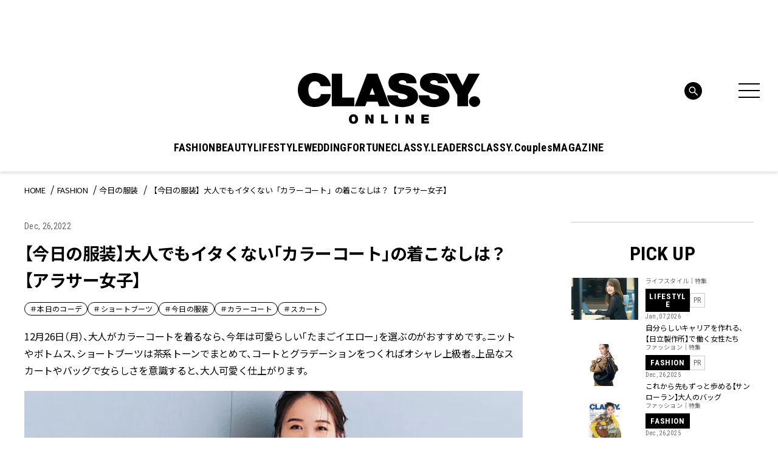

--- FILE ---
content_type: text/html; charset=utf-8
request_url: https://www.google.com/recaptcha/api2/aframe
body_size: 267
content:
<!DOCTYPE HTML><html><head><meta http-equiv="content-type" content="text/html; charset=UTF-8"></head><body><script nonce="cgeOTfCVDN63JckFqGplDg">/** Anti-fraud and anti-abuse applications only. See google.com/recaptcha */ try{var clients={'sodar':'https://pagead2.googlesyndication.com/pagead/sodar?'};window.addEventListener("message",function(a){try{if(a.source===window.parent){var b=JSON.parse(a.data);var c=clients[b['id']];if(c){var d=document.createElement('img');d.src=c+b['params']+'&rc='+(localStorage.getItem("rc::a")?sessionStorage.getItem("rc::b"):"");window.document.body.appendChild(d);sessionStorage.setItem("rc::e",parseInt(sessionStorage.getItem("rc::e")||0)+1);localStorage.setItem("rc::h",'1769561982474');}}}catch(b){}});window.parent.postMessage("_grecaptcha_ready", "*");}catch(b){}</script></body></html>

--- FILE ---
content_type: image/svg+xml
request_url: https://classy-online.jp/wp-content/themes/classy_2024/assets/img/common/icon_insta_bk.svg
body_size: 701
content:
<svg width="29" height="29" fill="none" xmlns="http://www.w3.org/2000/svg"><g fill="#000"><path d="M14.239 3.022c3.802 0 4.252.014 5.753.083 1.389.063 2.142.295 2.644.49a4.417 4.417 0 011.638 1.065c.498.498.807.972 1.065 1.637.195.502.426 1.256.49 2.644.068 1.501.083 1.952.083 5.754 0 3.802-.015 4.252-.083 5.753-.064 1.389-.295 2.143-.49 2.645a4.416 4.416 0 01-1.065 1.637 4.402 4.402 0 01-1.638 1.065c-.502.195-1.255.426-2.644.49-1.5.068-1.951.083-5.753.083-3.803 0-4.253-.015-5.754-.083-1.388-.064-2.142-.295-2.644-.49a4.417 4.417 0 01-1.638-1.065 4.403 4.403 0 01-1.064-1.637c-.195-.502-.427-1.256-.49-2.645-.069-1.5-.084-1.951-.084-5.753s.015-4.252.084-5.754c.063-1.388.295-2.142.49-2.644A4.417 4.417 0 014.203 4.66a4.403 4.403 0 011.638-1.065c.502-.195 1.256-.427 2.644-.49 1.502-.069 1.952-.083 5.754-.083zm0-2.566c-3.868 0-4.352.017-5.871.086-1.515.069-2.55.31-3.456.662A6.964 6.964 0 002.39 2.846 6.984 6.984 0 00.747 5.368c-.352.905-.593 1.94-.662 3.456C.016 10.343 0 10.828 0 14.694c0 3.868.016 4.353.086 5.871.069 1.516.31 2.551.662 3.457a6.98 6.98 0 001.642 2.522 6.979 6.979 0 002.522 1.642c.906.352 1.941.593 3.456.662 1.52.07 2.004.086 5.871.086 3.867 0 4.352-.017 5.871-.086 1.515-.069 2.55-.31 3.456-.662a6.974 6.974 0 002.522-1.642 6.978 6.978 0 001.643-2.522c.352-.906.592-1.941.661-3.456.07-1.52.086-2.004.086-5.871 0-3.867-.016-4.352-.086-5.871-.069-1.515-.31-2.55-.661-3.456a6.973 6.973 0 00-1.643-2.522 6.978 6.978 0 00-2.522-1.643C22.661.851 21.626.61 20.11.541 18.59.473 18.106.456 14.239.456z"/><path d="M14.239 7.383a7.311 7.311 0 100 14.623 7.311 7.311 0 000-14.623zm0 12.058a4.746 4.746 0 110-9.492 4.746 4.746 0 010 9.492zM21.84 8.802a1.709 1.709 0 100-3.417 1.709 1.709 0 000 3.417z"/></g></svg>

--- FILE ---
content_type: image/svg+xml
request_url: https://classy-online.jp/wp-content/themes/classy_2024/assets/img/common/icon_line_bk.svg
body_size: 598
content:
<svg width="30" height="29" fill="none" xmlns="http://www.w3.org/2000/svg"><path d="M29.355 12.65c0-6.475-6.491-11.742-14.469-11.742S.416 6.176.416 12.65c0 5.805 5.149 10.665 12.102 11.585.472.102 1.112.31 1.275.714.146.366.095.939.047 1.309l-.206 1.238c-.063.366-.29 1.43 1.253.78 1.545-.65 8.333-4.906 11.369-8.4h-.002c2.098-2.3 3.101-4.634 3.101-7.226zM9.782 16.113a.276.276 0 01-.277.276H5.44a.276.276 0 01-.276-.276V9.799c0-.153.123-.277.276-.277h1.027c.152 0 .276.125.276.277v5.012h2.762c.152 0 .277.124.277.276v1.026zm2.446 0a.276.276 0 01-.276.276h-1.027a.276.276 0 01-.276-.276V9.797c0-.153.123-.276.276-.276h1.027c.153 0 .276.123.276.276v6.316zm6.986 0a.276.276 0 01-.276.276h-1.02a.317.317 0 01-.072-.01h-.004c-.007-.002-.012-.005-.019-.006-.003-.002-.005-.003-.008-.003l-.014-.005c-.004-.003-.01-.004-.013-.007l-.008-.004a.13.13 0 01-.018-.011c-.001-.001-.003-.001-.003-.003a.316.316 0 01-.071-.069l-2.893-3.907v3.75a.276.276 0 01-.276.276h-1.027a.276.276 0 01-.276-.276V9.8c0-.153.123-.277.276-.277h1.03c.005 0 .01 0 .015.002l.014.001.013.001.016.004c.003.002.007.002.01.003l.016.006.01.002.015.007a.788.788 0 00.024.012.028.028 0 01.008.006c.005.002.01.006.014.01.003 0 .006.003.009.005l.014.012c.002.001.005.002.006.004a.191.191 0 01.018.019l.021.028 2.89 3.902V9.795c0-.154.123-.277.276-.277h1.027c.153 0 .276.123.276.277v6.318zm5.605-5.289a.276.276 0 01-.277.276H21.78v1.067h2.762c.152 0 .276.124.276.276v1.025a.276.276 0 01-.276.277H21.78v1.066h2.762c.152 0 .276.124.276.276v1.027a.276.276 0 01-.276.276h-4.065a.276.276 0 01-.276-.276V9.801c0-.153.123-.276.276-.276h4.065c.152 0 .276.125.276.276v1.023z" fill="#000"/></svg>

--- FILE ---
content_type: image/svg+xml
request_url: https://classy-online.jp/wp-content/themes/classy_2024/assets/img/common/logo_white.svg
body_size: 892
content:
<svg width="241" height="67" fill="none" xmlns="http://www.w3.org/2000/svg"><path d="M58.601 32.405V1.094H44.886v42.78h29.741V32.405H58.601zM30.183 17.36s13.4.105 13.4 0c0-5.45-5.88-17.36-20.815-17.36C7.834 0 0 10.795 0 22.368c0 11.574 7.835 22.369 22.327 22.369 14.493 0 21.235-8.838 21.235-16.919h-13.17s0 6.23-8.065 6.23-8.38-9.933-8.38-12.227c0-2.293 1.092-10.795 8.38-10.795 7.289 0 7.835 6.334 7.835 6.334m64.713 11.237l3.487-9.09 3.486 9.09h-6.994.021zm12.855 15.277h13.946L105.23 1.094H91.493l-16.446 42.78h13.947l2.31-5.998h14.115l2.311 5.998z" fill="#fff"/><path d="M143.583 13.53h13.296c0-3.156-1.092-13.53-19.282-13.53-18.189 0-19.071 11.784-17.097 17.465 1.953 5.682 10.46 8.733 16.551 9.722 6.112.99 7.961 3.262 7.961 4.146 0 .883.336 3.388-6.428 3.388-6.763 0-6.427-5.24-6.427-5.24h-13.946c0 14.183 15.795 15.487 20.037 15.487 4.243 0 20.689-1.746 20.689-14.077s-14.702-14.288-20.143-15.277c-5.44-.99-5.44-2.504-5.44-3.388 0-.884 1.198-2.61 5.125-2.61 3.928 0 5.125 2.294 5.125 3.936m41.588-.022h13.296c0-3.156-1.092-13.53-19.282-13.53-18.189 0-19.071 11.784-17.097 17.465 1.953 5.682 10.46 8.733 16.551 9.722 6.091.99 7.961 3.262 7.961 4.146 0 .883.315 3.388-6.428 3.388-6.742 0-6.427-5.24-6.427-5.24H159.82c0 14.183 15.795 15.487 20.037 15.487 4.243 0 20.689-1.746 20.689-14.077s-14.702-14.288-20.143-15.277c-5.44-.99-5.44-2.504-5.44-3.388 0-.884 1.198-2.61 5.125-2.61 3.928 0 5.125 2.294 5.125 3.936" fill="#fff"/><path d="M240.538 1.094h-14.934l-7.834 15.592-7.856-15.592h-14.913l15.795 27.987v14.687h14.262V28.512l15.48-27.418z" fill="#fff"/><path d="M226.255 37.666c0 3.935 3.298 7.113 7.373 7.113 4.074 0 7.372-3.178 7.372-7.113 0-3.935-3.298-7.112-7.372-7.112-4.075 0-7.373 3.177-7.373 7.112zm-62.991 29.04h10.061v-3.072h-6.385V62.14h5.65v-2.841h-5.65v-1.494h6.217v-3.072h-9.893v11.973zm-20.794 0h3.487v-6.544h.042l3.676 6.544h3.57V54.732h-3.486v6.398h-.042l-3.487-6.398h-3.76v11.974zm-13.694 0h3.675V54.732h-3.675v11.974zm-18.652 0h8.969v-3.072H113.8v-8.901h-3.676v11.973zm-20.794 0h3.487v-6.544h.042l3.675 6.544h3.571V54.732h-3.487v6.398h-.042l-3.486-6.398h-3.76v11.974zM71.204 60.73c0-2.673 1.428-3.283 2.373-3.283.945 0 2.374.61 2.374 3.283 0 2.672-1.45 3.282-2.374 3.282-.924 0-2.373-.61-2.373-3.282zm-3.676 0c0 3.661 2.415 6.27 6.049 6.27 3.634 0 6.05-2.609 6.05-6.27 0-3.662-2.416-6.271-6.05-6.271s-6.05 2.61-6.05 6.27z" fill="#fff"/></svg>

--- FILE ---
content_type: application/javascript; charset=utf-8
request_url: https://fundingchoicesmessages.google.com/f/AGSKWxWxrXY0PSVKZ6F6Na0m3vEyEsLh43Eg96rixx1EwJF4eL9IZzeX_dLx0pu_VxsW2kaAOBY2T4n1qq_smdlPUye6H0Z3gMUZFovOt5EaqDzklhid_lk5yLqD4NBQbmQv41KO2kOMbByB5KVpAnyXCL9i9xtDXr4rIDWAn-WhCKE7c2K4IxU-SSvKfI8T/_/src/ads_160x600.swf?/MonsterAd-/gigyatargetad./ad/top3.
body_size: -1287
content:
window['b8731878-3483-49d9-b7d9-ced05feabbb1'] = true;

--- FILE ---
content_type: application/javascript; charset=utf-8
request_url: https://fundingchoicesmessages.google.com/f/AGSKWxXK-Wagg6DRXHYD2Mtlr-dKPkvlO9rRXAdUTZ71PVwlMapTuupSQBYGqC8CN2-qnDuvU1E1Bu9hddmcCCP9AmNddTi4vQnwnrijvQR-NXtMmp-yEBjb_hNsdbJXsdkXutQXeN8PGQ==?fccs=W251bGwsbnVsbCxudWxsLG51bGwsbnVsbCxudWxsLFsxNzY5NTYxOTc3LDExMDAwMDAwMF0sbnVsbCxudWxsLG51bGwsW251bGwsWzddXSwiaHR0cHM6Ly9jbGFzc3ktb25saW5lLmpwL2Zhc2hpb24vMjUyNDk4LyIsbnVsbCxbWzgsIms2MVBCam1rNk8wIl0sWzksImVuLVVTIl0sWzE5LCIyIl0sWzE3LCJbMF0iXSxbMjQsIiJdLFsyOSwiZmFsc2UiXV1d
body_size: -209
content:
if (typeof __googlefc.fcKernelManager.run === 'function') {"use strict";this.default_ContributorServingResponseClientJs=this.default_ContributorServingResponseClientJs||{};(function(_){var window=this;
try{
var QH=function(a){this.A=_.t(a)};_.u(QH,_.J);var RH=_.ed(QH);var SH=function(a,b,c){this.B=a;this.params=b;this.j=c;this.l=_.F(this.params,4);this.o=new _.dh(this.B.document,_.O(this.params,3),new _.Qg(_.Qk(this.j)))};SH.prototype.run=function(){if(_.P(this.params,10)){var a=this.o;var b=_.eh(a);b=_.Od(b,4);_.ih(a,b)}a=_.Rk(this.j)?_.be(_.Rk(this.j)):new _.de;_.ee(a,9);_.F(a,4)!==1&&_.G(a,4,this.l===2||this.l===3?1:2);_.Fg(this.params,5)&&(b=_.O(this.params,5),_.hg(a,6,b));return a};var TH=function(){};TH.prototype.run=function(a,b){var c,d;return _.v(function(e){c=RH(b);d=(new SH(a,c,_.A(c,_.Pk,2))).run();return e.return({ia:_.L(d)})})};_.Tk(8,new TH);
}catch(e){_._DumpException(e)}
}).call(this,this.default_ContributorServingResponseClientJs);
// Google Inc.

//# sourceURL=/_/mss/boq-content-ads-contributor/_/js/k=boq-content-ads-contributor.ContributorServingResponseClientJs.en_US.k61PBjmk6O0.es5.O/d=1/exm=kernel_loader,loader_js_executable/ed=1/rs=AJlcJMztj-kAdg6DB63MlSG3pP52LjSptg/m=web_iab_tcf_v2_signal_executable
__googlefc.fcKernelManager.run('\x5b\x5b\x5b8,\x22\x5bnull,\x5b\x5bnull,null,null,\\\x22https:\/\/fundingchoicesmessages.google.com\/f\/AGSKWxU5LBbeRjc8FNjcU_WNaDVCIaCKVMakeEWWH3FH_RssjEY_u_2-fWRcdkHjSZAvpM-WQ-sX0sKDCd0tpHB0KTdN6M_jQ1ssKHQPrR4EkX1ckVfHvn0uLbQVQH1oF1F70N3J3jfWyQ\\\\u003d\\\\u003d\\\x22\x5d,null,null,\x5bnull,null,null,\\\x22https:\/\/fundingchoicesmessages.google.com\/el\/AGSKWxVh_-O_lNhVxsLPu2gewgMA1VF5wqdzTQU8sAHVbH3wKNAKgq_7CRRKdLm4od5WPDy56pk3SmjUakQjWx9GNPZRDNdmEUPZXKwbnsImrkqK4-PnYCeWthjpzijJrV7iz2TvCDWEAw\\\\u003d\\\\u003d\\\x22\x5d,null,\x5bnull,\x5b7\x5d\x5d\x5d,\\\x22classy-online.jp\\\x22,1,\\\x22en\\\x22,null,null,null,null,1\x5d\x22\x5d\x5d,\x5bnull,null,null,\x22https:\/\/fundingchoicesmessages.google.com\/f\/AGSKWxUBL16aLhWHgnUNzabJrtrNyRfwSMeIXcpB-oNuqg6zOYiOveJC9i1aAwQUdSz4tkOeOGMthJPeMqDFJN6CxZo_sFDS5Fvr-TgWvJ1qov9HH9ge5jUOGly3kKVCyqaW1V5GUk5nQQ\\u003d\\u003d\x22\x5d\x5d');}